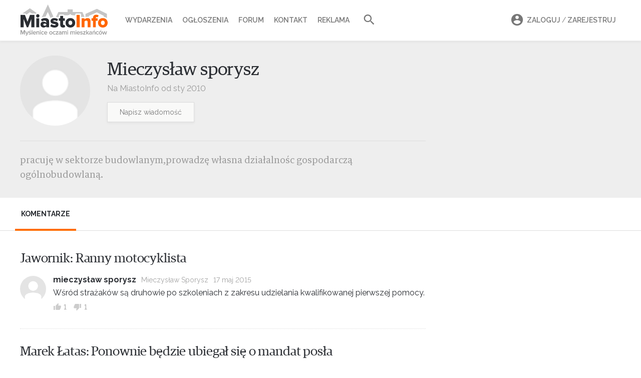

--- FILE ---
content_type: text/html; charset=UTF-8
request_url: https://mieszkancy.miasto-info.pl/1017
body_size: 6933
content:
<!DOCTYPE html>
<html lang="pl">
<head>
    <meta charset="utf-8">
    <meta name="viewport" content="width=device-width, initial-scale=1">
    <meta http-equiv="X-UA-Compatible" content="IE=Edge" />
    <meta name="csrf-token" content="nwQK4Sl5faCtU1osjSCN8rFtqF8uzIHub9Bx5w4X">
    <meta name="robots" content="index, follow" />
    <meta name="copyright" content="miasto-info.pl" />


    
        
    <title>Miasto-Info.pl – Myślenice oczami mieszkańców</title>
    <meta property="og:title"  content="Miasto-Info.pl – Myślenice oczami mieszkańców" />
    <meta name="twitter:title" content="Miasto-Info.pl – Myślenice oczami mieszkańców" />

    <meta name="description"         content="Największy serwis informacyjny o Myślenicach. Opiniotwórcze medium o otwartym charakterze. Wiadomości z regionu, wywiady, reportaże, forum, ogłoszenia." />
    <meta property="og:description"  content="Największy serwis informacyjny o Myślenicach. Opiniotwórcze medium o otwartym charakterze. Wiadomości z regionu, wywiady, reportaże, forum, ogłoszenia."/>
    <meta name="twitter:description" content="Największy serwis informacyjny o Myślenicach. Opiniotwórcze medium o otwartym charakterze. Wiadomości z regionu, wywiady, reportaże, forum, ogłoszenia." />

    <meta name="keywords"    content="Myślenice, miasto Myślenice, miasto info, informacje Myślenice, wydarzenia w Myślenicach, forum Myślenic, informator miejski Myślenic, ogłoszenia drobne Myślenice" />

    <meta property=og:site_name content="Miasto-Info.pl"/>
    <meta property=og:locale content=pl_PL />

    <meta property="fb:app_id" content="205815232786411"/>
    <meta property="fb:pages" content="328450066297" />







    <!-- Google tag (gtag.js) -->
    <script async src="https://www.googletagmanager.com/gtag/js?id=G-ZC6VCHWLXX"></script>
    <script>
        window.dataLayer = window.dataLayer || [];
        function gtag(){dataLayer.push(arguments);}
        gtag('js', new Date());
        gtag('config', 'G-ZC6VCHWLXX');
    </script>
    <!-- optad360 -->
    <script async src="//get.optad360.io/sf/769c746b-40c7-45b7-a621-5c5395c38743/plugin.min.js"></script>


    <link rel="preload" href="/fonts/lora-tit-regular.woff2" as="font" type="font/woff2" crossorigin="anonymous" media="(min-width: 600px)">
    <link rel="preload" href="/fonts/lora-tit-medium.woff2" as="font" type="font/woff2" crossorigin="anonymous" media="(max-width: 599px)">



    <link rel="icon" type="image/ico" href="//miasto-info.pl/images/fav.png"/>

    <link rel="stylesheet" href="/v5/css/vendor.css?id=595ea27559c7e7a12afc">
    <link rel="stylesheet" href="/v5/css/style.css?id=ba6587d622ecf2e842c3">
    
    
    <link href="https://fonts.googleapis.com/css2?family=Raleway:wght@400;500;600;700&display=swap" rel="stylesheet">

    <link href="https://fonts.googleapis.com/css2?family=Inter:wght@400;500;600;700;800&display=swap" rel="stylesheet">

    



        <script>
      function appendHTML(el, html) {
        // Tymczasowy kontener
        const tmp = document.createElement('div');
        tmp.innerHTML = html;

        // Wstaw całą zawartość HTML do elementu docelowego
        while (tmp.firstChild) {
          el.appendChild(tmp.firstChild);
        }

        // Znajdź wszystkie skrypty w elemencie (również zagnieżdżone)
        const scripts = el.querySelectorAll('script');

        scripts.forEach(oldScript => {
          const newScript = document.createElement('script');

          // Skopiuj atrybuty (np. src, type itd.)
          for (const attr of oldScript.attributes) {
            newScript.setAttribute(attr.name, attr.value);
          }

          // Skopiuj zawartość (dla inline)
          newScript.textContent = oldScript.textContent;

          // Zamień stary <script> na nowy — ten się wykona
          oldScript.parentNode.replaceChild(newScript, oldScript);
        });
      }

        function isMobile() {
            return ( ( window.innerWidth <= 800 ) );
        }
        function adpmCallBack(data) {
          for (var i in data) {
            var el = document.getElementById('zone-' + i);
            if (el) {
              appendHTML(el,data[i]); // nadpisuje zawartość div-a
            }
          }
          if (typeof adpmCallBackAfter === 'function') {
            adpmCallBackAfter();
          }
        }
        (function(d, s) {
            var zones = [];
                        
            var mobileZones = [];
                        
            if(isMobile()){
                zones = mobileZones;
            }

            if(zones.length == 0){
                return;
            }

            var src = '//adserver.miasto-info.pl/emitting?rand=' + Math.floor(Math.random()*999999999)+"&loc=" + encodeURIComponent(window.location);
            for(var i=0; i<zones.length; i++){
                src += '&zoneIDs[]='+zones[i];
            }
            var js = d.createElement(s); js.async = 1; js.src = src;
            var fjs = d.getElementsByTagName(s)[0];
            fjs.parentNode.insertBefore(js, fjs);
        }(document, 'script'));
    </script>
</head>
<body>












<nav class="mobile-nav">
    <header>
        <a class="logo" href="https://miasto-info.pl"> <img alt="Miasto-info.pl Myślenice oczami mieszkańców" src="https://miasto-info.pl/v3/img/logo/logo-miasto-info.png" /></a>

            <ul class="user">
                                <li class="menu-li search-li">
                    <form action="//miasto-info.pl/szukaj">
                        <i class="mdi mdi-magnify"></i>
                        <input name="q" value="" placeholder="Szukaj w portalu">
                        <button><i class="mdi right mdi-arrow-right"></i></button>
                    </form>
                </li>
            </ul>

    </header>

    <div class="loaded-content"></div>

    <ul class="menu">

        <li class="menu-li"><a class="menu-item" href="//wydarzenia.miasto-info.pl/"><i class="mdi mdi-calendar"></i>Wydarzenia</a></li>
        <li class="menu-li"><a class="menu-item" href="//ogloszenia.miasto-info.pl/"><i class="mdi mdi-newspaper"></i>Ogłoszenia</a></li>
        <li class="menu-li"><a class="menu-item" href="//forum.miasto-info.pl/"><i class="mdi mdi-forum-outline"></i>Forum</a></li>
        <li class="menu-li"><a class="menu-item" href="//miasto-info.pl/kontakt.html"><i class="mdi mdi-email-edit-outline"></i>Kontakt</a></li>
        <li class="menu-li"><a class="menu-item" href="//miasto-info.pl/reklama.html"><i class="mdi mdi-bullhorn-outline"></i>Reklama</a></li>
    </ul>

    <footer>
        <ul>
                            <li class="menu-li"><a class="menu-item" rel="noopener" target="_blank" href="https://www.facebook.com/pg/miastoinfo/"><i class="mdi mdi-facebook"></i>Facebook</a></li>
                <li class="menu-li"><a class="menu-item" rel="noopener" target="_blank" href="https://www.instagram.com/miastoinfo/"><i class="mdi mdi-instagram"></i>Instagram</a></li>
                    </ul>
        <div class="actions">
                            <a id="mobi-show-login-a" href="#" class="button is-small">Zaloguj / Zarejestruj</a>
                        <div class="icons-list">
                <a id="mobi-show-search-a" href="#"><i class="mdi mdi-magnify"></i></a>
                            </div>
        </div>
    </footer>

</nav>
<div id="mobile-nav-close"></div>
<a id="mobile-nav-burger" href="#">
    <div class="material-burger left"><span></span></div>
</a>


<header id="header">
    <div class="container">

        <a id="logo" href="https://miasto-info.pl">
            <img src="//miasto-info.pl/images/logo-web9.svg" alt="Miasto-info.pl Myślenice oczami mieszkańców" />
        </a>


        <a id="mobi-burger" href="#">
            <div class="material-burger left"><span></span></div>
        </a>
        <nav class="main-nav">
            <ul>


                <li class="main-li"><a class="main-a  " href="//wydarzenia.miasto-info.pl/">Wydarzenia</a></li>
                <li class="main-li"><a class="main-a " href="//ogloszenia.miasto-info.pl/">Ogłoszenia</a></li>
                <li class="main-li"><a class="main-a " href="//forum.miasto-info.pl/">Forum</a></li>

                
                <li class="main-li"><a class="main-a" href="//miasto-info.pl/kontakt.html">Kontakt</a></li>
                <li class="main-li"><a class="main-a" href="//miasto-info.pl/reklama.html">Reklama </a> </li>
                <li class="main-li"><a id="search-link" href="#" class="small main-a"><i class="mdi mdi-magnify"></i></a></li>
            </ul>
            <form id="search-form" class="" action="//miasto-info.pl/szukaj">
                <input name="q" value="" class="input" placeholder="Szukaj w miasto-info.pl">
                <button type="submit"><i class="mdi mdi-magnify"></i></button>
            </form>
        </nav>

        <nav id="user-menu">
            <ul>
                                    <li class="main-li">
                        <a class="main-a" href="#" data-target="#login-box">
                            <i class="mdi mdi-account-circle"></i>Zaloguj <span style="font-weight: 400">/</span> Zarejestruj
                            <div class="box-arrow"></div>
                        </a>
                        <div class="order-box login-box" id="login-box">

    <ul class="login-box-menu">
        <li><a href="#" data-target="#login-form" class="act">Logowanie</a></li>
        <li><a href="#" data-target="#register-form" >Nowe konto</a></li>
        <li style="display: none"><a  class="act" href="#" data-target="#reset-form">Resetowanie hasła</a></li>
    </ul>

    <form class="clearfix login-form" id="login-form">
            <div class="input-con">
                <span class="icon icon-profile-male"></span>
                <input autocomplete="username" name="login" required class="input" placeholder="Login lub email">
            </div>
            <div class="input-con">
                <span class="icon icon-lock"></span>
                <a href="#" class="forgot-link" tabindex="-1">Nie pamiętam</a>
                <input autocomplete="current-password" id="f-login-password" name="password" required type="password" class="input" placeholder="Hasło">
                <label id="log-error" class="error"> Błędny login lub hasło</label>
            </div>
            <div class="submit-con">
                <button type="submit"  class="button is-orange">Zaloguj się</button>
            </div>
            <div class="or">
                <span>Lub kontytuuj z</span>
                <a href="#" class="button is-fb"><i class="mdi mdi-facebook"></i> Facebook</a>

                <div class="fb-login-button" data-size="medium" data-button-type="continue_with" data-layout="default" data-auto-logout-link="false" data-use-continue-as="true" data-width=""></div>
            </div>


    </form>


    <form class="clearfix login-form" id="register-form" style="display: none">
        <div class="input-con">
            <span class="icon icon-profile-male"></span>
            <input autocomplete="username" required name="login" class="input" placeholder="Nazwa użytkownika">
        </div>
        <div class="input-con" style="margin-bottom: -2px">
            <span class="icon icon-envelope"></span>
            <input autocomplete="email" required name="email" type="email" class="input" placeholder="Adres email">
        </div>
        <div class="input-con">
            <span class="icon icon-lock"></span>
            <input autocomplete="new-password" required name="password" type="password" class="input" placeholder="Hasło">
        </div>

        <label class="checkbox">
            <input name="verify" value="1" required type="checkbox">
            Akceptuję <a href="http://miasto-info.pl/regulamin.html" target="_blank" >regulamin</a> portalu
        </label>

        <div class="submit-con submit-con-register">
            <input class="button is-orange" type="submit" value="Zarejestruj się">
        </div>
    </form>

    <form class="clearfix login-form" id="reset-form" style="display: none">
        <div class="input-con">
            <span class="icon icon-envelope"></span>
            <input required name="email" type="email" class="input" placeholder="Adres email">
            <label id="reset-error" class="error" style="display: none"> Nie znaleziono konta z tym adresem email</label>
        </div>

        <div class="submit-con submit-con-register">
            <input class="button is-orange" type="submit" value="Zresetuj hasło">
        </div>
    </form>

</div>                    </li>
                            </ul>
        </nav>

    </div>

</header>
<div id="header-holder"></div>

<div class="drawer-con">

        

<div class="section profile-header" >
    <div class="container">
                    <img class="profile-avatar" src="//miasto-info.pl/v2/img/no-ava-80.png">
                <div class="profile-login-con">
            <h1 class="profile-login">Mieczysław sporysz</h1>
            <div class="info">Na MiastoInfo od sty 2010</div>
            <div style="margin-top: 15px ">
                <a href="//miasto-info.pl/messages/compose/1017" class="button is-small">Napisz wiadomość</a>
            </div>
        </div>

                    <div class="about">
                pracuję w sektorze budowlanym,prowadzę własna działalnośc gospodarczą ogólnobudowlaną.
            </div>
        
    </div>
</div>

<section class="section profile-menu ">
    <div class="container">
        <nav>
            <ul id="profile-menu">
                <li  style="display: none" ><a href="#" data-target="#classifieds-list">Ogłoszenia</a></li>
                <li   style="display: none"><a href="#" data-target="#publications-list">Publikacje</a></li>
                <li  class="act" ><a href="#" data-target="#comments-list">Komentarze</a></li>

            </ul>
        </nav>
    </div>
</section>


<section class="section section-white profile-content ">
    <div class="container">

        <div id="publications-list" style="max-width: 860px; margin-top: -20px;  display: none ">
                        <div data-url="/1017/more-publications" id="publications-more" class="more-link"  style="background: #fff; margin-top: 20px ">
                <span style="background: #fff"><a href="javascript:void(0)">Pokaż więcej</a></span>
            </div>
        </div>


        <div id="comments-list"  style="max-width: 810px; ">
            <h3 class="profile-com-tit" >
            <a href="//miasto-info.pl/myslenice/10270,jawornik-ranny-motocyklista.html#c65713"> Jawornik: Ranny motocyklista </a>
        </h3>
        <ul class="profile-comments">
    <li class="comment">
        <div class="com">
                            <div class="avatar">
                    <a href="#">
                                                    <img src="//miasto-info.pl/v2/img/no-ava-80.png">
                                            </a>
                </div>
                <div class="con">
                    <header>
                        <span class="login">mieczysław sporysz</span>
                                                    <span class="date">Mieczysław  Sporysz</span>
                                                <span class="date" title="17 maja 2015 21:03">17 maj 2015</span>
                    </header>
                    <div class="msg">
                        <p>Wśród strażaków są druhowie po szkoleniach z zakresu udzielania kwalifikowanej pierwszej pomocy.</p>

                    </div>
                    <footer class="tools voted">
                                <span class="vote-up" title="Głos za">
                                    <i class="mdi mdi-thumb-up"></i>
                                    <span class="num">1</span>
                                </span>
                        <span class="vote-down" title="Głos przeciw">
                                    <i class="mdi mdi-thumb-down"></i>
                                    <span class="num">1</span>
                                </span>
                    </footer>
                </div>
        </div>
    </li>
</ul>                <h3 class="profile-com-tit" >
            <a href="//miasto-info.pl/myslenice/2453,marek-latas-ponownie-bedzie-ubiegal-sie-o-mandat-posla.html#c20060"> Marek Łatas: Ponownie będzie ubiegał się o mandat posła</a>
        </h3>
        <ul class="profile-comments">
    <li class="comment">
        <div class="com">
                            <div class="avatar">
                    <a href="#">
                                                    <img src="//miasto-info.pl/v2/img/no-ava-80.png">
                                            </a>
                </div>
                <div class="con">
                    <header>
                        <span class="login">mieczysław sporysz</span>
                                                    <span class="date">Mieczysław  Sporysz</span>
                                                <span class="date" title="24 stycznia 2011 0:49">24 sty 2011</span>
                    </header>
                    <div class="msg">
                        <p>Pan Marek był już cztery lata....i co....i nic!!!!!!!!!!!!!!</p>

                    </div>
                    <footer class="tools voted">
                                <span class="vote-up" title="Głos za">
                                    <i class="mdi mdi-thumb-up"></i>
                                    <span class="num"></span>
                                </span>
                        <span class="vote-down" title="Głos przeciw">
                                    <i class="mdi mdi-thumb-down"></i>
                                    <span class="num"></span>
                                </span>
                    </footer>
                </div>
        </div>
    </li>
</ul>                <h3 class="profile-com-tit" >
            <a href="//miasto-info.pl/myslenice/1540,mariusz-pustula-mistrzem-polski-poludniowej-w-skokach.html#c7964"> Mariusz Pustuła mistrzem Polski Południowej w skokach</a>
        </h3>
        <ul class="profile-comments">
    <li class="comment">
        <div class="com">
                            <div class="avatar">
                    <a href="#">
                                                    <img src="//miasto-info.pl/v2/img/no-ava-80.png">
                                            </a>
                </div>
                <div class="con">
                    <header>
                        <span class="login">mieczysław sporysz</span>
                                                    <span class="date">Mieczysław  Sporysz</span>
                                                <span class="date" title="14 lutego 2010 10:40">14 lut 2010</span>
                    </header>
                    <div class="msg">
                        <p>gratulacje dla wszystkich zawodników z Jawornika.</p>

                    </div>
                    <footer class="tools voted">
                                <span class="vote-up" title="Głos za">
                                    <i class="mdi mdi-thumb-up"></i>
                                    <span class="num">1</span>
                                </span>
                        <span class="vote-down" title="Głos przeciw">
                                    <i class="mdi mdi-thumb-down"></i>
                                    <span class="num"></span>
                                </span>
                    </footer>
                </div>
        </div>
    </li>
</ul>                <h3 class="profile-com-tit" >
            <a href="//miasto-info.pl/myslenice/1489,lks-lodz-zdemolowal-orla.html#c7543"> ŁKS Łódź zdemolował Orła</a>
        </h3>
        <ul class="profile-comments">
    <li class="comment">
        <div class="com">
                            <div class="avatar">
                    <a href="#">
                                                    <img src="//miasto-info.pl/v2/img/no-ava-80.png">
                                            </a>
                </div>
                <div class="con">
                    <header>
                        <span class="login">mieczysław sporysz</span>
                                                    <span class="date">Mieczysław  Sporysz</span>
                                                <span class="date" title="25 stycznia 2010 12:49">25 sty 2010</span>
                    </header>
                    <div class="msg">
                        <p>Szacunek dla Orła.Powodzenia.</p>

                    </div>
                    <footer class="tools voted">
                                <span class="vote-up" title="Głos za">
                                    <i class="mdi mdi-thumb-up"></i>
                                    <span class="num"></span>
                                </span>
                        <span class="vote-down" title="Głos przeciw">
                                    <i class="mdi mdi-thumb-down"></i>
                                    <span class="num"></span>
                                </span>
                    </footer>
                </div>
        </div>
    </li>
</ul>                <h3 class="profile-com-tit" >
            <a href="//miasto-info.pl/myslenice/1474,zakopianka-zginal-pieszy-rannych-dwoch-policjantow.html#c7397"> Zakopianka: zginął pieszy, rannych dwóch policjantów</a>
        </h3>
        <ul class="profile-comments">
    <li class="comment">
        <div class="com">
                            <div class="avatar">
                    <a href="#">
                                                    <img src="//miasto-info.pl/v2/img/no-ava-80.png">
                                            </a>
                </div>
                <div class="con">
                    <header>
                        <span class="login">mieczysław sporysz</span>
                                                    <span class="date">Mieczysław  Sporysz</span>
                                                <span class="date" title="20 stycznia 2010 19:58">20 sty 2010</span>
                    </header>
                    <div class="msg">
                        <p>I właśnie dlatego mnie to nie dziwi,że właśnie tak się dzieje.Fotoradary są ,ale tylko po to aby być.Niech mi KTOŚ pokarze czynny fotoradar w Krzyszkowicach lub w Jaworniku.Po co one tam stoją??????Czy tylko po to aby uzupełnić widok krajobrazu,czy w jakimś konkretnym celu.Wiem,że nie ma pieniędzy na to aby wszystkie fotoradary były czynne,ale można chyba coś zmienić.Znależć jakieś rozwiązanie,aby przestali ginąć piesi.Wyrazy współczucia dla rodziny zabitego. </p>

                    </div>
                    <footer class="tools voted">
                                <span class="vote-up" title="Głos za">
                                    <i class="mdi mdi-thumb-up"></i>
                                    <span class="num"></span>
                                </span>
                        <span class="vote-down" title="Głos przeciw">
                                    <i class="mdi mdi-thumb-down"></i>
                                    <span class="num"></span>
                                </span>
                    </footer>
                </div>
        </div>
    </li>
</ul>                <h3 class="profile-com-tit" >
            <a href="//miasto-info.pl/myslenice/1428,jawornik-nowe-kladki-nad-zakopianka.html#c7104"> Jawornik: nowe kładki nad zakopianką</a>
        </h3>
        <ul class="profile-comments">
    <li class="comment">
        <div class="com">
                            <div class="avatar">
                    <a href="#">
                                                    <img src="//miasto-info.pl/v2/img/no-ava-80.png">
                                            </a>
                </div>
                <div class="con">
                    <header>
                        <span class="login">mieczysław sporysz</span>
                                                    <span class="date">Mieczysław  Sporysz</span>
                                                <span class="date" title="8 stycznia 2010 9:01">8 sty 2010</span>
                    </header>
                    <div class="msg">
                        <p>Ignorancja przepisów ruchu drogowego przez kierowców przy komisie Dynamika jest, była i będzie.Nieważne,że jest fotoradar(nieczynny zresztą)tam żaden kierowca nie ściąga nogi z gazu.Przejść przez pasy to cud.Trzeba naprawdę sporych umiejętności aby np.w godzinach rannych przejść przez Zakopiankę na przystanek w kierunku Krarowa.Żaden kierujący pojazdem nie zwraca uwagi na to,że jest tam przejście dla pieszych (pieszy na pasach,to przeszkoda),a szkoda!!!!!!!!!!!</p>

                    </div>
                    <footer class="tools voted">
                                <span class="vote-up" title="Głos za">
                                    <i class="mdi mdi-thumb-up"></i>
                                    <span class="num"></span>
                                </span>
                        <span class="vote-down" title="Głos przeciw">
                                    <i class="mdi mdi-thumb-down"></i>
                                    <span class="num"></span>
                                </span>
                    </footer>
                </div>
        </div>
    </li>
</ul>                <h3 class="profile-com-tit" >
            <a href="//miasto-info.pl/myslenice/963,nowy-dworzec-w-myslenicach-w-polowie-2010.html#c2020"> Nowy dworzec w Myślenicach w połowie 2010</a>
        </h3>
        <ul class="profile-comments">
    <li class="comment">
        <div class="com">
                            <div class="avatar">
                    <a href="#">
                                                    <img src="//miasto-info.pl/v2/img/no-ava-80.png">
                                            </a>
                </div>
                <div class="con">
                    <header>
                        <span class="login">mieczysław sporysz</span>
                                                    <span class="date">Mieczysław  Sporysz</span>
                                                <span class="date" title="8 stycznia 2010 8:48">8 sty 2010</span>
                    </header>
                    <div class="msg">
                        <p>A więc kiedy Nowy Dworzec??</p>

                    </div>
                    <footer class="tools voted">
                                <span class="vote-up" title="Głos za">
                                    <i class="mdi mdi-thumb-up"></i>
                                    <span class="num"></span>
                                </span>
                        <span class="vote-down" title="Głos przeciw">
                                    <i class="mdi mdi-thumb-down"></i>
                                    <span class="num"></span>
                                </span>
                    </footer>
                </div>
        </div>
    </li>
</ul>                                <div data-url="/1017/more"  id="comments-more" class="more-link" style="background: #fff; margin-top: -35px ">
                    <span style="background: #fff"><a href="javascript:void(0)">Pokaż więcej</a></span>
                </div>
                    </div>


        <div id="classifieds-list"  style="max-width: 720px; margin-top: -10px;  display: none ">
            <div class="classifieds-list is-smaller">
    </div>
        </div>



    </div>
</section>



    <footer id="footer" class="">
        <div class="gray">
            <div class="container">
                <div class="is-flex">
                    <a href="#" class="logo is-hidden-touch">
                        <img src="//miasto-info.pl/images/logo-web9.svg" alt="Miasto-info.pl Myślenice oczami mieszkańców" />
                    </a>
                    <p class="about is-hidden-touch">Miasto-info.pl to największe medium na terenie
                        powiatu myślenickiego. Jego siłą jest zaangażowana
                        w lokalne sprawy społeczność oraz otwarty charakter.
                    </p>
                    <p class="f-about">Podoba Ci się to co czytasz,<br>  chcesz więcej treści od Miasto Info?</p>
                </div>
                <div class="btn-group is-clearfix">
                    <div class="is-pulled-left is-hidden-touch">
                        <a href="http://miasto-info.pl/kontakt.html" target="_blank" class="button is-orange"><i class="mdi mdi-email-outline"></i> Napisz do nas</a>
                        <a href="http://miasto-info.pl/reklama.html" target="_blank" class="button is-orange"><i class="mdi mdi-chart-line-variant"></i> Zareklamuj się w serwisie</a>
                    </div>

                    <div class="is-pulled-right">
                        <div class="is-grouped"><a rel="noopener" href="https://facebook.com/miastoinfo/" target="_blank" class="button is-fb"><i class="mdi mdi-facebook"></i>
                                Polub nas na Facebooku</a></div>
                    </div>
                </div>
            </div>

        </div>
        <div class="container">
            <ul class="footer-nav">
                <li><a href="http://miasto-info.pl/reklama.html">Reklama</a></li>
                <li><a href="http://miasto-info.pl/kontakt.html">Kontakt</a></li>
                <li><a href="http://miasto-info.pl/o-nas.html">O nas</a></li>
                <li><a href="http://miasto-info.pl/logotypy.html">Logotypy</a></li>
                <li><a href="http://miasto-info.pl/polityka-prywatnosci.html">Prywatność</a></li>
                <li><a href="http://miasto-info.pl/regulamin.html">Regulamin</a></li>
                <li class="is-hidden-touch"><a href="http://mediante.pl/">Wykonanie: Mediante.pl</a></li>
            </ul>
        </div>

    </footer>

    <div class="menu-bottom-place-holder"></div>
    <footer class="menu-bottom"   >
        <a class="" href="//ogloszenia.miasto-info.pl/">
            <i class="mdi mdi-newspaper"></i>
            <span>Ogłoszenia</span>
        </a>
        <a class="" href="//wydarzenia.miasto-info.pl/">
            <i class="mdi mdi-calendar-month-outline"></i>
            <span>Wydarzenia</span>
        </a>
        <a class="" href="//miasto-info.pl/" class="act">
            <div class="circle">
                <i class="mdi mdi-home"></i>
            </div>
            <span>Główna</span>
        </a>
        <a class="" href="//miasto-info.pl/myslenice/32530,myslenice-jako-pierwsze-w-powiecie-wprowadzaja-nocny-zakaz-sprzedazy-alkoholu-zmiany-od-24-stycznia.html">
            <i class="mdi mdi-fire "></i>
            <span>Temat dnia</span>
        </a>
        <a href="#" id="menu-bottom-menu-link">
            <i class="mdi mdi-menu"></i>
            <span>Menu</span>
        </a>
    </footer>
</div>

<div id="is-mobile" class="is-hidden-mobile"></div>
<input type="hidden" id="f-user_id" value="0">



<script src="/v5/js/app.js?id=3999aa8424c1048534c3"></script>





<div id="fb-root"></div>
<script>
    window.fbAsyncInit = function() {
        FB.init({
            appId      : $('meta[property="fb:app_id"]').attr('content'),
            cookie     : true,
            xfbml      : false,
            version    : 'v8.0'
        });
        FB.AppEvents.logPageView();
    };
    (function(d, s, id){
        var js, fjs = d.getElementsByTagName(s)[0];
        if (d.getElementById(id)) {return;}
        js = d.createElement(s); js.id = id;
        js.src = "https://connect.facebook.net/pl_PL/sdk.js";
        // js.src = "https://connect.facebook.net/en_US/sdk/debug.js";
        fjs.parentNode.insertBefore(js, fjs);
    }(document, 'script', 'facebook-jssdk'));
</script>


<script>
    initStikyHeader();
    initMobileMenu();
</script>

    <script>
        initProfileInfiniteScroll($('#publications-more'), true);
        initProfileInfiniteScroll($('#comments-more'));
        initFbLikes();
        initMobileNews();

        (function initMenu() {
            var profileMenu = $('#profile-menu');
            var elemets = profileMenu.find('li');
            var links = profileMenu.find('a');
            var targets = $();
            $.each(links, function(){
                targets = targets.add($($(this).data('target')));
            });
            console.log(targets);
            console.log(targets);

            links.click(function(){
                var link =  $(this);
                elemets.removeClass('act');
                link.parent().addClass('act');

                targets.hide();
                $(link.data('target')).show();
            })
        })();

    </script>
    <script>
        $('.article').fixLead().linesConfig(1,3).linesConfig(2,2).init();
    </script>

</body>


</html>
